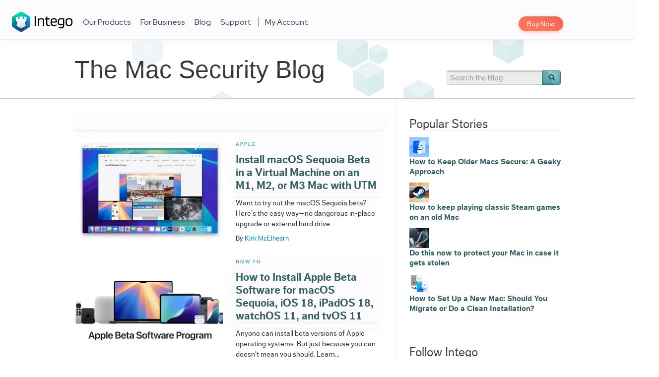

--- FILE ---
content_type: text/html; charset=UTF-8
request_url: https://www.intego.com/mac-security-blog/topic/beta-software/
body_size: 13697
content:
<!DOCTYPE html>
<html lang="en-US">
<head>
<meta charset="UTF-8">
<title>Beta Software Archives - The Mac Security Blog</title>

<meta name="viewport" content="initial-scale=1.0, width=device-width">
<meta name="referrer" content="unsafe-url">
<meta name="p:domain_verify" content="470354571b841cdc7eac0f81c6aba02e">
<meta name="google-site-verification" content="_Ci-pQYMBytUnJ1h1-4R7wRJopiEuMyksGJ5kX9Q1YM" />

  <link rel="icon" type="image/png" href="/sites/all/themes/intego_3/dist/favicons/favicon-32x32.png" sizes="32x32">
  <link rel="apple-touch-icon" sizes="60x60" href="/sites/all/themes/intego_3/dist/favicons/apple-touch-icon-60x60.png">
  <link rel="apple-touch-icon" sizes="72x72" href="/sites/all/themes/intego_3/dist/favicons/apple-touch-icon-72x72.png">
  <link rel="apple-touch-icon" sizes="76x76" href="/sites/all/themes/intego_3/dist/favicons/apple-touch-icon-76x76.png">
  <link rel="apple-touch-icon" sizes="114x114" href="/sites/all/themes/intego_3/dist/favicons/apple-touch-icon-114x114.png">
  <link rel="apple-touch-icon" sizes="120x120" href="/sites/all/themes/intego_3/dist/favicons/apple-touch-icon-120x120.png">
  <link rel="apple-touch-icon" sizes="144x144" href="/sites/all/themes/intego_3/dist/favicons/apple-touch-icon-144x144.png">
  <link rel="apple-touch-icon" sizes="152x152" href="/sites/all/themes/intego_3/dist/favicons/apple-touch-icon-152x152.png">
  <link rel="apple-touch-icon" sizes="180x180" href="/sites/all/themes/intego_3/dist/favicons/apple-touch-icon-180x180.png">
  <link rel="icon" type="image/png" href="/sites/all/themes/intego_3/dist/favicons/favicon-96x96.png" sizes="96x96">
  <link rel="icon" type="image/png" href="/sites/all/themes/intego_3/dist/favicons/android-chrome-192x192.png" sizes="192x192">
  <link rel="icon" type="image/png" href="/sites/all/themes/intego_3/dist/favicons/favicon-16x16.png" sizes="16x16">
  <link rel="manifest" href="/sites/all/themes/intego_3/dist/favicons/manifest.json">
  <link rel="shortcut icon" href="/sites/all/themes/intego_3/dist/favicons/favicon.ico">
  <link rel="apple-touch-icon" sizes="57x57" href="/sites/all/themes/intego_3/dist/favicons/apple-touch-icon-57x57.png">
<html xmlns:fb="http://ogp.me/ns/fb#">

<link rel="profile" href="https://gmpg.org/xfn/11">
<link rel="stylesheet" type="text/css" media="all" href="https://www.intego.com/mac-security-blog/wp-content/themes/starkers-html5-master/style.css">
<link rel="pingback" href="https://www.intego.com/mac-security-blog/xmlrpc.php">
<link href="//netdna.bootstrapcdn.com/font-awesome/3.1.1/css/font-awesome.css" rel="stylesheet">

<link href="//fonts.googleapis.com/css?family=Source+Sans+Pro:200,400,700,200italic,400italic,700italic" rel="stylesheet" type="text/css" />
<script>
// Avoid `console` errors in browsers that lack a console.
if (!(window.console && console.log)) {
	(function() {
			var noop = function() {};
			var methods = ['assert', 'clear', 'count', 'debug', 'dir', 'dirxml', 'error', 'exception', 'group', 'groupCollapsed', 'groupEnd', 'info', 'log', 'markTimeline', 'profile', 'profileEnd', 'markTimeline', 'table', 'time', 'timeEnd', 'timeStamp', 'trace', 'warn'];
			var length = methods.length;
			var console = window.console = {};
			while (length--) {
					console[methods[length]] = noop;
			}
	}());
}
</script>

<meta name='robots' content='index, follow, max-image-preview:large, max-snippet:-1, max-video-preview:-1' />

	<!-- This site is optimized with the Yoast SEO plugin v17.4 - https://yoast.com/wordpress/plugins/seo/ -->
	<link rel="canonical" href="https://www.intego.com/mac-security-blog/topic/beta-software/" />
	<meta property="og:locale" content="en_US" />
	<meta property="og:type" content="article" />
	<meta property="og:title" content="Beta Software Archives - The Mac Security Blog" />
	<meta property="og:url" content="https://www.intego.com/mac-security-blog/topic/beta-software/" />
	<meta property="og:site_name" content="The Mac Security Blog" />
	<meta name="twitter:card" content="summary_large_image" />
	<script type="application/ld+json" class="yoast-schema-graph">{"@context":"https://schema.org","@graph":[{"@type":"Organization","@id":"https://www.intego.com/mac-security-blog/#organization","name":"Intego","url":"https://www.intego.com/mac-security-blog/","sameAs":[],"logo":{"@type":"ImageObject","@id":"https://www.intego.com/mac-security-blog/#logo","inLanguage":"en-US","url":"https://www.intego.com/mac-security-blog/wp-content/uploads/2022/10/intego-organization-logo-for-google-knowledge-graph-875x875-1.png","contentUrl":"https://www.intego.com/mac-security-blog/wp-content/uploads/2022/10/intego-organization-logo-for-google-knowledge-graph-875x875-1.png","width":875,"height":875,"caption":"Intego"},"image":{"@id":"https://www.intego.com/mac-security-blog/#logo"}},{"@type":"WebSite","@id":"https://www.intego.com/mac-security-blog/#website","url":"https://www.intego.com/mac-security-blog/","name":"The Mac Security Blog","description":"Keep Macs safe from the dangers of the Internet","publisher":{"@id":"https://www.intego.com/mac-security-blog/#organization"},"potentialAction":[{"@type":"SearchAction","target":{"@type":"EntryPoint","urlTemplate":"https://www.intego.com/mac-security-blog/?s={search_term_string}"},"query-input":"required name=search_term_string"}],"inLanguage":"en-US"},{"@type":"CollectionPage","@id":"https://www.intego.com/mac-security-blog/topic/beta-software/#webpage","url":"https://www.intego.com/mac-security-blog/topic/beta-software/","name":"Beta Software Archives - The Mac Security Blog","isPartOf":{"@id":"https://www.intego.com/mac-security-blog/#website"},"breadcrumb":{"@id":"https://www.intego.com/mac-security-blog/topic/beta-software/#breadcrumb"},"inLanguage":"en-US","potentialAction":[{"@type":"ReadAction","target":["https://www.intego.com/mac-security-blog/topic/beta-software/"]}]},{"@type":"BreadcrumbList","@id":"https://www.intego.com/mac-security-blog/topic/beta-software/#breadcrumb","itemListElement":[{"@type":"ListItem","position":1,"name":"Home","item":"https://www.intego.com/mac-security-blog/"},{"@type":"ListItem","position":2,"name":"Beta Software"}]}]}</script>
	<!-- / Yoast SEO plugin. -->


<link rel='dns-prefetch' href='//www.intego.com' />
<link rel='dns-prefetch' href='//s.w.org' />
<link rel='dns-prefetch' href='//v0.wordpress.com' />
<link rel="alternate" type="application/rss+xml" title="The Mac Security Blog &raquo; Feed" href="https://www.intego.com/mac-security-blog/feed/" />
<link rel="alternate" type="application/rss+xml" title="The Mac Security Blog &raquo; Comments Feed" href="https://www.intego.com/mac-security-blog/comments/feed/" />
<link rel="alternate" type="application/rss+xml" title="The Mac Security Blog &raquo; Beta Software Tag Feed" href="https://www.intego.com/mac-security-blog/topic/beta-software/feed/" />
		<script type="text/javascript">
			window._wpemojiSettings = {"baseUrl":"https:\/\/s.w.org\/images\/core\/emoji\/13.1.0\/72x72\/","ext":".png","svgUrl":"https:\/\/s.w.org\/images\/core\/emoji\/13.1.0\/svg\/","svgExt":".svg","source":{"concatemoji":"https:\/\/www.intego.com\/mac-security-blog\/wp-includes\/js\/wp-emoji-release.min.js?ver=5.8.12"}};
			!function(e,a,t){var n,r,o,i=a.createElement("canvas"),p=i.getContext&&i.getContext("2d");function s(e,t){var a=String.fromCharCode;p.clearRect(0,0,i.width,i.height),p.fillText(a.apply(this,e),0,0);e=i.toDataURL();return p.clearRect(0,0,i.width,i.height),p.fillText(a.apply(this,t),0,0),e===i.toDataURL()}function c(e){var t=a.createElement("script");t.src=e,t.defer=t.type="text/javascript",a.getElementsByTagName("head")[0].appendChild(t)}for(o=Array("flag","emoji"),t.supports={everything:!0,everythingExceptFlag:!0},r=0;r<o.length;r++)t.supports[o[r]]=function(e){if(!p||!p.fillText)return!1;switch(p.textBaseline="top",p.font="600 32px Arial",e){case"flag":return s([127987,65039,8205,9895,65039],[127987,65039,8203,9895,65039])?!1:!s([55356,56826,55356,56819],[55356,56826,8203,55356,56819])&&!s([55356,57332,56128,56423,56128,56418,56128,56421,56128,56430,56128,56423,56128,56447],[55356,57332,8203,56128,56423,8203,56128,56418,8203,56128,56421,8203,56128,56430,8203,56128,56423,8203,56128,56447]);case"emoji":return!s([10084,65039,8205,55357,56613],[10084,65039,8203,55357,56613])}return!1}(o[r]),t.supports.everything=t.supports.everything&&t.supports[o[r]],"flag"!==o[r]&&(t.supports.everythingExceptFlag=t.supports.everythingExceptFlag&&t.supports[o[r]]);t.supports.everythingExceptFlag=t.supports.everythingExceptFlag&&!t.supports.flag,t.DOMReady=!1,t.readyCallback=function(){t.DOMReady=!0},t.supports.everything||(n=function(){t.readyCallback()},a.addEventListener?(a.addEventListener("DOMContentLoaded",n,!1),e.addEventListener("load",n,!1)):(e.attachEvent("onload",n),a.attachEvent("onreadystatechange",function(){"complete"===a.readyState&&t.readyCallback()})),(n=t.source||{}).concatemoji?c(n.concatemoji):n.wpemoji&&n.twemoji&&(c(n.twemoji),c(n.wpemoji)))}(window,document,window._wpemojiSettings);
		</script>
		<style type="text/css">
img.wp-smiley,
img.emoji {
	display: inline !important;
	border: none !important;
	box-shadow: none !important;
	height: 1em !important;
	width: 1em !important;
	margin: 0 .07em !important;
	vertical-align: -0.1em !important;
	background: none !important;
	padding: 0 !important;
}
</style>
	<link rel='stylesheet' id='pbd-alp-style-css'  href='https://www.intego.com/mac-security-blog/wp-content/plugins/pbd-ajax-load-posts/css/style.css?ver=1.0' type='text/css' media='all' />
<link rel='stylesheet' id='wp-block-library-css'  href='https://www.intego.com/mac-security-blog/wp-includes/css/dist/block-library/style.min.css?ver=5.8.12' type='text/css' media='all' />
<style id='wp-block-library-inline-css' type='text/css'>
.has-text-align-justify{text-align:justify;}
</style>
<link rel='stylesheet' id='mediaelement-css'  href='https://www.intego.com/mac-security-blog/wp-includes/js/mediaelement/mediaelementplayer-legacy.min.css?ver=4.2.16' type='text/css' media='all' />
<link rel='stylesheet' id='wp-mediaelement-css'  href='https://www.intego.com/mac-security-blog/wp-includes/js/mediaelement/wp-mediaelement.min.css?ver=5.8.12' type='text/css' media='all' />
<link rel='stylesheet' id='collapseomatic-css-css'  href='https://www.intego.com/mac-security-blog/wp-content/plugins/jquery-collapse-o-matic/light_style.css?ver=1.6' type='text/css' media='all' />
<link rel='stylesheet' id='starkers-html5-master-bootstrap-css'  href='https://www.intego.com/mac-security-blog/wp-content/themes/starkers-html5-master/css/bootstrap.css?ver=1.0' type='text/css' media='screen, projection' />
<link rel='stylesheet' id='starkers-html5-master-bootstrap-responsive-css'  href='https://www.intego.com/mac-security-blog/wp-content/themes/starkers-html5-master/css/bootstrap-responsive.css?ver=1.0' type='text/css' media='screen, projection' />
<link rel='stylesheet' id='starkers-html5-master-layout-responsive-css'  href='https://www.intego.com/mac-security-blog/wp-content/themes/starkers-html5-master/css/layout-responsive.css?ver=1.0' type='text/css' media='screen, projection' />
<link rel='stylesheet' id='jetpack_css-css'  href='https://www.intego.com/mac-security-blog/wp-content/plugins/jetpack/css/jetpack.css?ver=10.2.1' type='text/css' media='all' />
<link rel='stylesheet' id='wp-advanced-rp-css-css'  href='https://www.intego.com/mac-security-blog/wp-content/plugins/advanced-recent-posts-widget/css/advanced-recent-posts-widget.css?ver=5.8.12' type='text/css' media='all' />
<script type='text/javascript' src='https://www.intego.com/mac-security-blog/wp-includes/js/jquery/jquery.min.js?ver=3.6.0' id='jquery-core-js'></script>
<script type='text/javascript' src='https://www.intego.com/mac-security-blog/wp-includes/js/jquery/jquery-migrate.min.js?ver=3.3.2' id='jquery-migrate-js'></script>
<script type='text/javascript' src='https://www.intego.com/mac-security-blog/wp-content/themes/starkers-html5-master/js/bootstrap.min.js?ver=5.8.12' id='bootstrap-js'></script>
<script type='text/javascript' src='https://www.intego.com/mac-security-blog/wp-content/themes/starkers-html5-master/js/html5shiv.js?ver=5.8.12' id='html5shiv-js'></script>
<script type='text/javascript' src='https://www.intego.com/mac-security-blog/wp-content/themes/starkers-html5-master/js/modernizr-1.6.min.js?ver=5.8.12' id='modernizr-js'></script>
<script type='text/javascript' src='https://www.intego.com/mac-security-blog/wp-content/themes/starkers-html5-master/js/scripts.js?ver=5.8.12' id='scripts-js'></script>
<link rel="https://api.w.org/" href="https://origin.intego.com/mac-security-blog/wp-json/" /><link rel="alternate" type="application/json" href="https://origin.intego.com/mac-security-blog/wp-json/wp/v2/tags/4689" /><link rel="EditURI" type="application/rsd+xml" title="RSD" href="https://www.intego.com/mac-security-blog/xmlrpc.php?rsd" />
<link rel="wlwmanifest" type="application/wlwmanifest+xml" href="https://www.intego.com/mac-security-blog/wp-includes/wlwmanifest.xml" /> 
<style type='text/css'>img#wpstats{display:none}</style>
			<style type="text/css">
		#autoplat-socialsharing {
			margin-right: 10px;
			margin-bottom: 20px;
		}

		#autoplat-socialsharing .item {
			width: 100%;
			margin-bottom: 10px;
			text-align: right;
		}

		#autoplat-socialsharing .item:last-child {
			margin-bottom: 0;
		}

		#autoplat-socialsharing a {
		    display: inline-block;
			width: 40px;
			height: 40px;
			text-align: center;
			vertical-align: middle;
			transition: all .3s ease-in-out;
			position: relative;
			border-radius: 100%;
		}

		#autoplat-socialsharing a:before {
			width: 40px;
			height: 40px;
			line-height: 40px;
			font-size: 24px;
			color: #fff;
			font-family: "FontAwesome";
			visibility: visible;
			position: absolute;
			top: 0;
			left: 0;
		}

		#autoplat-socialsharing a .title,
		#autoplat-socialsharing a .count {
		  display: none;
		}

		#autoplat-socialsharing a.hasCount .title,
		#autoplat-socialsharing a.hasCount .count {
		  display: block;
		}

		#autoplat-socialsharing a .title {
		  position: absolute;
		  top: 3px;
		  right: 44px;
		  line-height: 14px;
		  font-size: 11px;
   		  color: #999;
		}

		#autoplat-socialsharing a .count {
		  position: absolute;
		  top: 17px;
		  right: 44px;
		  line-height: 19px;
		  font-size: 16px;
   		  color: #000;
		}

		#autoplat-socialsharing a .count:hover {
		  text-decoration: none;
		}

		#autoplat-socialsharing a.facebook {
		  background-color: #3d5b9c;
		}

		#autoplat-socialsharing a.facebook:before {
			content: '\f09a';
		}

		#autoplat-socialsharing a.twitter {
		  background-color: #39a0cd;
		}

		#autoplat-socialsharing a.twitter:before {
			content: '\f099';
		}

		#autoplat-socialsharing a.googleplus {
		  background-color: #d34836;
		}

		#autoplat-socialsharing a.googleplus:before {
			content: '\f0d5';
		}

		#autoplat-socialsharing a.pinterest {
		  background-color: #cb2229;
		}

		#autoplat-socialsharing a.pinterest:before {
			content: '\f0d2';
		}

		#autoplat-socialsharing a.linkedin {
		  background-color: #0077b5;
		}

		#autoplat-socialsharing a.linkedin:before {
			content: '\f0e1';
		}
	</style>
<!-- There is no amphtml version available for this URL. --><link rel="icon" href="https://www.intego.com/mac-security-blog/wp-content/uploads/2023/05/cropped-intego-2023-favicon-32x32.png" sizes="32x32" />
<link rel="icon" href="https://www.intego.com/mac-security-blog/wp-content/uploads/2023/05/cropped-intego-2023-favicon-192x192.png" sizes="192x192" />
<link rel="apple-touch-icon" href="https://www.intego.com/mac-security-blog/wp-content/uploads/2023/05/cropped-intego-2023-favicon-180x180.png" />
<meta name="msapplication-TileImage" content="https://www.intego.com/mac-security-blog/wp-content/uploads/2023/05/cropped-intego-2023-favicon-270x270.png" />

<script type="text/javascript" src="https://www.intego.com/mac-security-blog/wp-content/themes/starkers-html5-master/js/tracking.js"></script>

</head>


<body class="archive tag tag-beta-software tag-4689">
		<script type="text/javascript">
		/*(function(c){var e=document.createElement("script"); e.type='text/javascript';e.async=true; e.src='//d1ivexoxmp59q7.cloudfront.net/'+c+'/live.js'; var n=document.getElementsByTagName('script')[0]; n.parentNode.insertBefore(e,n);})('intego');*/
		</script>

		<!-- Google Tag Manager -->
		<noscript><iframe src="//www.googletagmanager.com/ns.html?id=GTM-9WJ8&pageCategory1=en&pageCategory2=/mac-security-blog/topic/beta-software/"
		height="0" width="0" style="display:none;visibility:hidden"></iframe></noscript>
		<script>(function(w,d,s,l,i){w[l]=w[l]||[];w[l].push({"gtm.start":
		new Date().getTime(),event:"gtm.js"});var f=d.getElementsByTagName(s)[0],
		j=d.createElement(s),dl=l!="dataLayer"?"&l="+l:"";j.async=true;j.src=
		"//www.googletagmanager.com/gtm.js?id="+i+dl;f.parentNode.insertBefore(j,f);
		})(window,document,"script","dataLayer","GTM-9WJ8");</script>
		<!-- End Google Tag Manager -->

		<header id="header" class="block block-">
<div class="content">
<div class="inner clearfix">
<div class="logo">
<a href="/">Intego Logo</a> </div>
<nav id="buy-now">
<ul>
<li class="highlight">
<a href="/buynow">Buy Now</a> </li>
</ul>
</nav>
<nav id="navigation"><h2 id="menu-button" class="title"><a href="#">Menu ☰</a></h2><div class="menu"><ul><li class=" has-dropdown dropdown-type-big"><a href="/products">Our Products</a><div class="home-1 home-new dropdown"><header class="header"><div class="dropdown products-nav">

 <div id="productsSwitcher">
<div class="macintosh active" onclick="toggleProductMainNav('macintosh')">
<svg xmlns="http://www.w3.org/2000/svg" width="25.53" height="30.271">
<path d="M21.426,30.052c-1.642,1.593-3.454,1.345-5.18.594a6.563,6.563,0,0,0-5.453,0c-2.414,1.042-3.7.739-5.15-.594-8.21-8.452-7-21.327,2.333-21.812,2.263.121,3.847,1.251,5.18,1.345,1.981-.4,3.878-1.557,6-1.406a7.306,7.306,0,0,1,5.726,3.02,6.659,6.659,0,0,0,.815,12,17.028,17.028,0,0,1-4.271,6.877Zm-8.452-21.9A6.9,6.9,0,0,1,19.275,1C19.756,5.332,15.336,8.574,12.973,8.149Z" transform="translate(-0.164 -1)" fill="currentColor"></path>
</svg>
<span>Mac</span>
</div>
<div class="windows" onclick="toggleProductMainNav('windows')">
<svg xmlns="http://www.w3.org/2000/svg" width="26.718" height="26.718">
<path d="M95.793,114.16h11.083V103.535l-11.083,1.549Zm0,10.179,11.083,1.549V115.23H95.793Zm12.149-10.179h14.57V101.352l-14.57,2.034Zm14.57,13.91V115.23h-14.57v10.807Z" transform="translate(-95.793 -101.352)" fill="currentColor"></path>
</svg>
<span>Windows</span>
</div>
</div>

<div id="macintoshProducts" class="header-products active">
<div class="left">

<div class="title-wrapper-n">
<h3 class="title">Intego Home Products</h3>
<h4 class="subtitle">Compatible with macOS Sequoia!</h4>
</div>

<ul class="mac-products ul-products">
<a class="mac-product product mac-internet-security-x9" href="/antivirus-mac-internet-security">
<li>
Mac Internet Security X9
</li>
</a>
<a class="mac-product product mac-protection-bundle-x9" href="/mac-protection-bundle">
<li>
Mac Premium Bundle X9
</li>
</a>
</ul>
</div>
<div class="right">
<div class="title-wrapper-n">
<h3 class="title">Intego Home Products</h3>
</div>
<div class="product-list">
<div class="list security">
<div class="title">Security</div>
<div class="item"><a href="/business/virus-barrier">VirusBarrier X9</a></div>
<div class="item"><a href="/business/network-protection">NetBarrier X9</a></div>
</div>
<div class="list privacy">
<div class="title">Privacy</div>
<div class="item"><a href="/contentbarrier-secure">ContentBarrier X9</a></div>
<div class="item">
<a href="/privacy-protection-vpn">Intego Privacy Protection</a>
<span class="new-product">New</span></div>
</div>
<div class="list utility">
<div class="title">Utility</div>
<div class="item"><a href="/mac-washing-machine-security">Mac Washing Machine X9</a></div>
<div class="item"><a href="/mac-protection-bundle#app-3151">Personal Backup 10.9</a></div>
</div>
</div>
</div>
</div>
<div id="windowsProducts" class="header-products">
<div class="left">
<div class="title-wrapper-n">
<h3 class="title">
Intego Home Windows Products
</h3>
<h4 class="subtitle">
Compatible with Windows 7, 8, 10 and 11
</h4>
</div>
<ul class="win-products ul-products">
<a class="win-product product intego-antivirus" href="/intego-antivirus">
<li>
Intego Antivirus
</li>
</a>
<a class="win-product product intego-privacy-protection" href="/privacy-protection-vpn">
<li>
Intego Privacy Protection
</li>
</a>
</ul>
</div>
</div>
</div>
<div class="dropdown product-nav-mobile">
<ul>
<div class="u">Intego Home Products</div>
<li>&nbsp; <a href="/mac-protection-bundle">Mac Premium Bundle X9</a></li>
<li>&nbsp; <a href="/antivirus-mac-internet-security">Mac Internet Security X9</a></li>
<div class="u">Intego Home Windows Products</div>
<li>&nbsp; <a href="/intego-antivirus">Intego Antivirus</a></li>
<li>&nbsp; <a href="/privacy-protection-vpn">Intego Privacy Protection</a></li><a href="/privacy-protection-vpn">
</a></ul><a href="/privacy-protection-vpn">
</a></div><a href="/privacy-protection-vpn">
<script type="text/javascript">
    /**
 * Toggle Product Main Nav
 * @param {string} elem
 */



function toggleProductMainNav(elem) {
    // opposite element
    const opposElem = elem === "windows" ? "macintosh" : "windows"

    // Buttons
    const curButton = document.querySelector("#productsSwitcher ." + elem)
    const preButton = document.querySelector("#productsSwitcher ." + opposElem)

    preButton.classList.contains("active") && preButton.classList.remove("active")
    !curButton.classList.contains("active") && curButton.classList.add("active")

    // Containers
    const curContainer = document.querySelector("#" + elem + "Products")
    const preContainer = document.querySelector("#" + opposElem + "Products")

    preContainer.classList.contains("active") && preContainer.classList.remove("active")
    !curContainer.classList.contains("active") && curContainer.classList.add("active")
}


</script></a></header></div></li>
  <li class=""><a href="/business-products">For Business</a></li>
  <li class=""><a href="/mac-security-blog">Blog</a></li>
  <li class=" has-dropdown dropdown-type-list"><a href="/support">Support</a><div class="dropdown"><ul>
  <li class=""><a href="/support">Customer Support</a></li>
  <li class=""><a href="https://support.intego.com/home">Knowledge Base</a></li>
  <li class=""><a href="/support/downloads">Downloads</a></li>
  <li class=""><a href="/support/submit-malware">Submit Malware</a></li>
  <li class=""><a href="https://support.intego.com/hc/requests/new">Contact Support</a></li>
  <li class=""><a href="https://support.intego.com/access/unauthenticated?return_to=http%3A%2F%2Fsupport.intego.com%2Frequests">Check Your Requests</a></li>
  <li class=""><a href="/renew-upgrade">Upgrade</a></li>
  <li class=""><a href="/renew-upgrade">Renew</a></li>
  <li class=""><a href="/intego-request-quote">Request A Quote</a></li></ul></div></li>
  <li class="myaccount"><a href="https://account.intego.com/">My Account</a></li>
  <li class="highlight"><a href="/buynow">Buy Now</a></li>
  </ul></div></nav>

<div class="overlay">
<div class="inner">
<div class="right">

</div>
<div class="left">
 <div class="language">
<ul>
<li class="active"><span>English <span class="arrow"></span></span></li><li><a href="/fr">Français</a></li><li><a href="/de">Deutsch</a></li><li><a href="/jp">日本語</a></li><li><a href="/es">Español</a></li> </ul>
</div>
</div>
</div>
</div>
</div>
</div>
</header>
    <div class="subheader container-border-bottom main">
			<div class="clear"></div>
        <div class="container">

          <div class="socialLikes horizontal" style="margin: 10px 0; min-height: 20px;">
                      </div>

          <div class="left-col">
            <div class="h1"><a id="title-id" href="https://www.intego.com/mac-security-blog/" title="The Mac Security Blog" rel="home">The Mac Security Blog<span class="text-gradient"></span></a></div>
            
            <script type="text/javascript">
              var title = document.title;
              if(title == 'Most Secure Browser for Mac in 2021: Safari, Chrome or Firefox?')
              {
                var title_element = document.getElementById("title-id");
                title_element.innerText = "Most Secure Browser for Mac in 2021: Safari, Chrome or Firefox?";
                title_element.style.color = "#315f63";
                title_element.style.fontSize = "44px";

                var subheader_element = document.getElementsByClassName("subheader")[0];
                subheader_element.style.height = "auto";
              }
            </script>

                      </div>
          <div class="right-col">

            <form role="search" method="get" id="searchform" action="https://www.intego.com/mac-security-blog/">
    <label class="assistive-text" for="s">Search for:</label>
    <input type="search" placeholder="Search the Blog" value="" name="s" id="s" />
    <input type="image" src="https://www.intego.com/mac-security-blog/wp-content/themes/starkers-html5-master/images/btn_search.png" id="searchsubmit" class="btn" />
    </form>
          </div>
        </div>
    </div>

	<div class="container main">
		<div class="row-fluid">
			<div class="left-col">

				<header class="secondary">
					<h2>
						Tag Archives: Beta Software						<span class="text-gradient"></span>
					</h2>

					<div class="clear"></div>
				</header>

				
<div class="loop-container container-fluid">
    <div class="row-fluid">






    <article id="post-95839" class="post-95839 post type-post status-publish format-standard has-post-thumbnail category-apple tag-beta-software tag-macos-sequoia" class="row-fluid">

        <div class="image_mask span6">
                        <a href="https://www.intego.com/mac-security-blog/install-macos-ventura-beta-in-a-virtual-machine-on-an-m1-or-m2-mac-with-utm/">
            <img width="400" height="260" src="https://www.intego.com/mac-security-blog/wp-content/uploads/2024/07/utm-sequoia-400.jpg" class="attachment-thumbnail-large size-thumbnail-large wp-post-image" alt="" loading="lazy" />            </a>
                    </div>

        <div class="content span6">
            <header>
                <p class="cats"><a href="https://www.intego.com/mac-security-blog/category/apple/">Apple</a></p>
                <h3><a href="https://www.intego.com/mac-security-blog/install-macos-ventura-beta-in-a-virtual-machine-on-an-m1-or-m2-mac-with-utm/" title="Permalink to Install macOS Sequoia Beta in a Virtual Machine on an M1, M2, or M3 Mac with UTM" rel="bookmark">Install macOS Sequoia Beta in a Virtual Machine on an M1, M2, or M3 Mac with UTM</a></h3>
            </header>

    
            <p>Want to try out the macOS Sequoia beta? Here’s the easy way—no dangerous in-place upgrade or external hard drive...</p>

            <p class="author">By
                <a href="https://www.intego.com/mac-security-blog/author/kirk-mcelhearn/">
                <a href="https://www.intego.com/mac-security-blog/author/kirk-mcelhearn/" title="Posts by Kirk McElhearn" class="author url fn" rel="author">Kirk McElhearn</a>                </a>

            </p>
                    </div>
    </article>

    




    <article id="post-98196" class="post-98196 post type-post status-publish format-standard has-post-thumbnail category-how-to tag-apple-tv tag-beta-software tag-ios tag-ipados tag-macos-sequoia tag-watchos" class="row-fluid">

        <div class="image_mask span6">
                        <a href="https://www.intego.com/mac-security-blog/how-to-install-apple-beta-software/">
            <img width="400" height="260" src="https://www.intego.com/mac-security-blog/wp-content/uploads/2023/07/apple-beta-hero-copy-400x260.png" class="attachment-thumbnail-large size-thumbnail-large wp-post-image" alt="" loading="lazy" />            </a>
                    </div>

        <div class="content span6">
            <header>
                <p class="cats"><a href="https://www.intego.com/mac-security-blog/category/how-to/">How To</a></p>
                <h3><a href="https://www.intego.com/mac-security-blog/how-to-install-apple-beta-software/" title="Permalink to How to Install Apple Beta Software for macOS Sequoia, iOS 18, iPadOS 18, watchOS 11, and tvOS 11" rel="bookmark">How to Install Apple Beta Software for macOS Sequoia, iOS 18, iPadOS 18, watchOS 11, and tvOS 11</a></h3>
            </header>

    
            <p>Anyone can install beta versions of Apple operating systems. But just because you can doesn't mean you should. Learn...</p>

            <p class="author">By
                <a href="https://www.intego.com/mac-security-blog/author/kirk-mcelhearn/">
                <a href="https://www.intego.com/mac-security-blog/author/kirk-mcelhearn/" title="Posts by Kirk McElhearn" class="author url fn" rel="author">Kirk McElhearn</a>                </a>

            </p>
                    </div>
    </article>

    



    </div>
</div>

			</div>
			<div class="right-col">
				
<aside>

    <section><h3><span class="text-gradient"></span>Popular Stories</h3><ul class='widgets-list-layout no-grav'>
					<li>
						<a href="https://www.intego.com/mac-security-blog/how-to-keep-older-macs-secure-a-geeky-approach/" title="How to Keep Older Macs Secure: A Geeky Approach" class="bump-view" data-bump-view="tp">
								<img width="40" height="40" src="https://i0.wp.com/www.intego.com/mac-security-blog/wp-content/uploads/2024/09/How-to-Keep-Older-Macs-Secure.png?resize=40%2C40&#038;ssl=1" alt="How to Keep Older Macs Secure: A Geeky Approach" data-pin-nopin="true" class="widgets-list-layout-blavatar"/>
							</a>
							<div class="widgets-list-layout-links">
								<a href="https://www.intego.com/mac-security-blog/how-to-keep-older-macs-secure-a-geeky-approach/" title="How to Keep Older Macs Secure: A Geeky Approach" class="bump-view" data-bump-view="tp">How to Keep Older Macs Secure: A Geeky Approach</a>
							</div>
													</li>
										<li>
						<a href="https://www.intego.com/mac-security-blog/how-to-keep-using-steam-games-on-macos-mojave-after-february-15-2024/" title="How to keep playing classic Steam games on an old Mac" class="bump-view" data-bump-view="tp">
								<img width="40" height="40" src="https://i0.wp.com/www.intego.com/mac-security-blog/wp-content/uploads/2024/02/steam-mojave-high-sierra-400-with-parchment.jpg?resize=40%2C40&#038;ssl=1" alt="How to keep playing classic Steam games on an old Mac" data-pin-nopin="true" class="widgets-list-layout-blavatar"/>
							</a>
							<div class="widgets-list-layout-links">
								<a href="https://www.intego.com/mac-security-blog/how-to-keep-using-steam-games-on-macos-mojave-after-february-15-2024/" title="How to keep playing classic Steam games on an old Mac" class="bump-view" data-bump-view="tp">How to keep playing classic Steam games on an old Mac</a>
							</div>
													</li>
										<li>
						<a href="https://www.intego.com/mac-security-blog/do-this-now-to-protect-your-mac-in-case-it-gets-stolen-device-protection/" title="Do this now to protect your Mac in case it gets stolen" class="bump-view" data-bump-view="tp">
								<img width="40" height="40" src="https://i0.wp.com/www.intego.com/mac-security-blog/wp-content/uploads/2024/07/burglar-thief-robber-stealing-apple-macbook-pro-laptop-400x260-1.jpg?resize=40%2C40&#038;ssl=1" alt="Do this now to protect your Mac in case it gets stolen" data-pin-nopin="true" class="widgets-list-layout-blavatar"/>
							</a>
							<div class="widgets-list-layout-links">
								<a href="https://www.intego.com/mac-security-blog/do-this-now-to-protect-your-mac-in-case-it-gets-stolen-device-protection/" title="Do this now to protect your Mac in case it gets stolen" class="bump-view" data-bump-view="tp">Do this now to protect your Mac in case it gets stolen</a>
							</div>
													</li>
										<li>
						<a href="https://www.intego.com/mac-security-blog/setting-up-a-new-mac-should-you-migrate-or-do-a-clean-installation/" title="How to Set Up a New Mac: Should You Migrate or Do a Clean Installation?" class="bump-view" data-bump-view="tp">
								<img width="40" height="40" src="https://i1.wp.com/www.intego.com/mac-security-blog/wp-content/uploads/2014/12/Migration.jpg?resize=40%2C40&#038;ssl=1" alt="How to Set Up a New Mac: Should You Migrate or Do a Clean Installation?" data-pin-nopin="true" class="widgets-list-layout-blavatar"/>
							</a>
							<div class="widgets-list-layout-links">
								<a href="https://www.intego.com/mac-security-blog/setting-up-a-new-mac-should-you-migrate-or-do-a-clean-installation/" title="How to Set Up a New Mac: Should You Migrate or Do a Clean Installation?" class="bump-view" data-bump-view="tp">How to Set Up a New Mac: Should You Migrate or Do a Clean Installation?</a>
							</div>
													</li>
					</ul>
<div class="clear"></div></section><section><h3><span class="text-gradient"></span>Follow Intego</h3><div class="textwidget custom-html-widget"><div style="clear:both;">
<a href="https://twitter.com/IntegoSecurity" target="_blank" rel="noopener"><img src="https://www.intego.com/mac-security-blog/wp-content/uploads/2024/03/X-Twitter-logo-icon-225.gif" width="32" alt="Follow Intego on X/Twitter" title="Follow Intego on 𝕏/Twitter" style="border-width: 1px; border-style: solid; border-color: rgba(255, 255, 255, 0.2); border-radius: 8px;"></a>
<a href="https://www.facebook.com/Intego" target="_blank" rel="noopener"><img src="https://www.intego.com/mac-security-blog/wp-content/uploads/2024/03/Facebook-logo-icon-225.gif" width="32" alt="Follow Intego on Facebook" title="Follow Intego on Facebook" style="border-width: 1px; border-style: solid; border-color: rgba(255, 255, 255, 0.2); border-radius: 8px;"></a>
<a href="https://www.youtube.com/user/IntegoVideo?sub_confirmation=1" target="_blank" rel="noopener"><img src="https://www.intego.com/mac-security-blog/wp-content/uploads/2024/03/YouTube-logo-icon-225.png" width="32" alt="Follow Intego on YouTube" title="Follow Intego on YouTube" style="border-width: 1px; border-style: solid; border-color: rgba(0, 0, 0, 0.2); border-radius: 8px;"></a>
<a href="https://www.linkedin.com/company/intego" target="_blank" rel="noopener"><img src="https://www.intego.com/mac-security-blog/wp-content/uploads/2024/03/LinkedIn-logo-icon-225.gif" width="32" alt="Follow Intego on LinkedIn" title="Follow Intego on LinkedIn" style="border-width: 1px; border-style: solid; border-color: rgba(255, 255, 255, 0.2); border-radius: 8px;"></a>
<a href="https://www.pinterest.com/intego/" target="_blank" rel="noopener"><img src="https://www.intego.com/mac-security-blog/wp-content/uploads/2024/03/Pinterest-logo-icon-225.png" width="32" alt="Follow Intego on Pinterest" title="Follow Intego on Pinterest" style="border-width: 1px; border-style: solid; border-color: rgba(0, 0, 0, 0.2); border-radius: 8px;"></a>
<a href="https://www.instagram.com/intego_security/" target="_blank" rel="noopener"><img src="https://www.intego.com/mac-security-blog/wp-content/uploads/2024/03/Instagram-logo-icon-225.gif" width="32" alt="Follow Intego on Instagram" title="Follow Intego on Instagram" style="border-width: 1px; border-style: solid; border-color: rgba(255, 255, 255, 0.2); border-radius: 8px;"></a>
<a href="https://podcasts.apple.com/us/podcast/intego-mac-podcast/id1293834627" target="_blank" rel="noopener"><img src="https://www.intego.com/mac-security-blog/wp-content/uploads/2017/10/ios9-podcasts-app-tile.png" width="32" alt="Follow the Intego Mac Podcast on Apple Podcasts" title="Follow the Intego Mac Podcast on Apple Podcasts" style="border-width: 1px; border-style: solid; border-color: rgba(255, 255, 255, 0.2); border-radius: 8px;"></a>
</div></div><div class="clear"></div></section><section><h3><span class="text-gradient"></span>Recommended</h3><ul>

			<li class="recent-post-item">

				<span class="cats"><a href="https://www.intego.com/mac-security-blog/category/apple/">Apple</a></span><br/>
				<a  href="https://www.intego.com/mac-security-blog/how-to-choose-the-right-mac-for-your-use-case/" rel="bookmark" title="Permanent link to How to choose the right Mac for you in 2025" class="post-title">How to choose the right Mac for you in 2025</a>

					                

				
			</li>

		
			<li class="recent-post-item">

				<span class="cats"><a href="https://www.intego.com/mac-security-blog/category/apple/">Apple</a></span><br/>
				<a  href="https://www.intego.com/mac-security-blog/when-does-an-old-iphone-become-unsafe-to-use/" rel="bookmark" title="Permanent link to When does an old iPhone become unsafe to use?" class="post-title">When does an old iPhone become unsafe to use?</a>

					                

				
			</li>

		
			<li class="recent-post-item">

				<span class="cats"><a href="https://www.intego.com/mac-security-blog/category/how-to/">How To</a></span><br/>
				<a  href="https://www.intego.com/mac-security-blog/usb-c-and-thunderbolt-understanding-ports-and-cables-for-macs-and-ipads/" rel="bookmark" title="Permanent link to USB-C and Thunderbolt: Understanding ports and cables for Macs, iPhones, and iPads" class="post-title">USB-C and Thunderbolt: Understanding ports and cables for Macs, iPhones, and iPads</a>

					                

				
			</li>

		
			<li class="recent-post-item">

				<span class="cats"><a href="https://www.intego.com/mac-security-blog/category/security-privacy/">Security &amp; Privacy</a></span><br/>
				<a  href="https://www.intego.com/mac-security-blog/how-to-avoid-getting-hacked-after-data-breaches/" rel="bookmark" title="Permanent link to What to do after a data breach—and how to avoid getting hacked—in 9 easy steps" class="post-title">What to do after a data breach—and how to avoid getting hacked—in 9 easy steps</a>

					                

				
			</li>

		</ul>
<div class="clear"></div></section>
  <section class="side newsletter-subscription widget">
    <h3>Subscribe</h3>
    <p>Sign up for a Free Mac Security Newsletter to stay updated.</p>

    <form action="/api/1/subscribe" method="GET">
      <input type="hidden" name="newsletter[]" value="mac_security"/>
      <div class="submit-ct">
        <label for="newsletter_email" class="placeholder-fallback">Email address:</label>
        <input type="text" name="email" value="" id="newsletter_email" title="Enter email address" placeholder="Email address" class="email"/>
        <input type="submit" value="Submit" class="submit" title="Submit" />
      </div>
    </form>
    <div class="show-on-complete">
      <!--<div class="success">
        <a href="http://landing.intego.com/email-settings" target="_blank">See additional settings</a>
      </div>-->
      <div class="error"></div>
    </div>
    <div class="clear"></div>
  </section>

  
    <section><div class="textwidget custom-html-widget"><iframe src="https://embed.podcasts.apple.com/us/podcast/intego-mac-podcast/id1293834627?itsct=podcast_box&amp;itscg=30200" height="450px" frameborder="0" sandbox="allow-forms allow-popups allow-same-origin allow-scripts allow-top-navigation-by-user-activation" allow="autoplay *; encrypted-media *;" style="width: 100%; max-width: 290px; overflow: hidden; border-top-left-radius: 10px; border-top-right-radius: 10px; border-bottom-right-radius: 10px; border-bottom-left-radius: 10px; background-color: transparent; background-position: initial initial; background-repeat: initial initial;"></iframe></div></section><section><h3>Apple News</h3><ul>

			<li class="recent-post-item">

				
				<a  href="https://www.intego.com/mac-security-blog/how-often-should-you-shut-down-and-restart-your-mac/" rel="bookmark" title="Permanent link to How often should you Shut Down and Restart your Mac?" class="post-title">How often should you Shut Down and Restart your Mac?</a>

					                

				
			</li>

		
			<li class="recent-post-item">

				
				<a  href="https://www.intego.com/mac-security-blog/how-to-keep-older-macs-secure-a-geeky-approach/" rel="bookmark" title="Permanent link to How to Keep Older Macs Secure: A Geeky Approach" class="post-title">How to Keep Older Macs Secure: A Geeky Approach</a>

					                

				
			</li>

		
			<li class="recent-post-item">

				
				<a  href="https://www.intego.com/mac-security-blog/safari-private-browsing/" rel="bookmark" title="Permanent link to Is Private Browsing on Safari Really Private?" class="post-title">Is Private Browsing on Safari Really Private?</a>

					                

				
			</li>

		
			<li class="recent-post-item">

				
				<a  href="https://www.intego.com/mac-security-blog/everything-you-can-connect-to-an-iphone-or-ipad/" rel="bookmark" title="Permanent link to Everything you can connect to an iPhone or iPad" class="post-title">Everything you can connect to an iPhone or iPad</a>

					                

				
			</li>

		</ul>
</section>
  
</aside>
			</div>
		</div>
	</div>

<div class="clear"></div>



  <footer id="footer block---2" class="block block-">
  <div class="content">
    <div class="menu clearfix">
      <div class="inner">
        <div class="col1 col"><div class="home menu-item"><h5><a href="/products">Security Products for Home</a></h5><ul class="menu-item-items"><li class="menu-item-item"><a href="/antivirus-mac-internet-security">Mac Internet Security X9</a></li><li class="menu-item-item"><a href="/mac-protection-bundle">Mac Premium Bundle X9</a></li><li class="menu-item-item"><a href="/contentbarrier">ContentBarrier X9</a></li><li class="menu-item-item"><a href="/contentbarrier-secure">ContentBarrier Secure X9</a></li><li class="menu-item-item"><a href="/mac-cleaner">Mac Washing Machine X9</a></li><li class="menu-item-item"><a href="/mac-washing-machine-security">Mac Washing Machine Secure X9</a></li><li class="menu-item-item"><a href="/intego-antivirus">Intego Antivirus for Windows</a></li><li class="menu-item-item"><a href="/privacy-protection-vpn">Intego Privacy Protection</a></li></ul></div><div class="business menu-item"><h5><a href="/business-products">Security Products for Business</a></h5><ul class="menu-item-items"><li class="menu-item-item"><a href="/business/virus-barrier">VirusBarrier X9</a></li><li class="menu-item-item"><a href="/business/network-protection">NetBarrier X9</a></li></ul></div></div><div class="col2 col"><div class="support menu-item"><h5><a href="/support">Support</a></h5><ul class="menu-item-items"><li class="menu-item-item"><a href="https://support.intego.com/home">Knowledge Base</a></li><li class="menu-item-item"><a href="/support/downloads">Downloads</a></li><li class="menu-item-item"><a href="/support/submit-malware">Submit Malware</a></li><li class="menu-item-item"><a href="https://support.intego.com/hc/requests/new">Contact Support</a></li><li class="menu-item-item"><a href="https://support.intego.com/access/unauthenticated?return_to=http%3A%2F%2Fsupport.intego.com%2Frequests">Check Your Requests</a></li></ul></div><div class="resource menu-item"><h5><a href="/apple-mac-resources">Mac Resource Center</a></h5><ul class="menu-item-items"><li class="menu-item-item"><a href="/new-mac-user-guide">New Mac User Center</a></li><li class="menu-item-item"><a href="/mac-malware-definitions">Malware Definitions</a></li><li class="menu-item-item"><a href="/mac-security-center/mac-virus-terms">Glossary of Terms</a></li><li class="menu-item-item"><a href="/whyintego">Why Trust a PC Vendor?</a></li><li class="menu-item-item"><a href="/free-mac-antivirus">Free Mac Antivirus</a></li></ul></div></div><div class="col3 col"><div class=" menu-item"><h5><a href="/company">Company</a></h5><ul class="menu-item-items"><li class="menu-item-item"><a href="/company/news">News</a></li><li class="menu-item-item"><a href="/company/careers">Careers</a></li><li class="menu-item-item"><a href="/company/mac-awards">Awards</a></li><li class="menu-item-item"><a href="/company/partners">Partners</a></li><li class="menu-item-item"><a href="/company/privacy-policy">Privacy Policy</a></li><li class="menu-item-item"><a href="/company/terms-of-use">Terms of Use</a></li><li class="menu-item-item"><a href="/company/submission-policy">Submission Policy</a></li><li class="menu-item-item"><a href="/company/contact-us">Contact Us</a></li></ul></div><div class="downloads menu-item"><h5><a href="/intego-built-for-mac">Downloads and Upgrades</a></h5><ul class="menu-item-items"><li class="menu-item-item"><a href="/renew-upgrade">Renew</a></li><li class="menu-item-item"><a href="/renew-upgrade">Upgrade</a></li><li class="menu-item-item"><a href="/buynow">Buy Now</a></li><li class="menu-item-item"><a href="/intego-free-trial">Free Trial</a></li><li class="menu-item-item"><a href="https://www.studentappcentre.com/App/Internet_X9" id="student_disc" target="_blank">Student Discount</a></li></ul></div></div><div class="col4 col"><div class="social menu-item"><h5>Find Us</h5><ul class="menu-item-items"><li class="menu-item-item"><a href="https://facebook.com/Intego" class="facebook">Facebook</a></li><li class="menu-item-item"><a href="https://twitter.com/integosecurity" class="twitter">Twitter</a></li><li class="menu-item-item"><a href="http://linkedin.com/company/intego" class="linkedin">LinkedIn</a></li><li class="menu-item-item"><a href="https://youtube.com/user/IntegoVideo" class="youtube">YouTube</a></li></ul></div><div class="sitemap menu-item"><h5><a href="/sitemap">Sitemap</a></h5></div></div>      </div>
    </div>
    <div class="footer">
      <div class="inner">
        <div class="inner2">

          <div class="logo">
            <a href="/">Intego Logo</a>          </div>
          <div class="mobile-menu">
            <ul>
              <li><a href="/company/privacy-policy">Privacy Policy</a> | <a href="/company/terms-of-use">Terms of Use</a></li>
            </ul>
          </div>
          <div class="copyright">
            Copyright © 2023 Intego


          </div>
          Microsoft and Windows are trademarks of the Microsoft group of companies        </div>
      </div>
    </div>
  </div>
</footer>


<script type='text/javascript'>
var colomatduration = 'fast';
var colomatslideEffect = 'slideFade';
var colomatpauseInit = '';
var colomattouchstart = '';
</script>	<script type="text/javascript">
		(function ($) {

			function parseData(data) {
			  var items = data.split(';');
			  items = items.filter(function (n) { return n != '' }); // filter out empty values
			  var output = [];
			  for (i = 0; i < items.length; i++) {
				var pos = items[i].indexOf(':');
				var item = [items[i].slice(0, pos), items[i].slice(pos + 1)];
				output[item[0]] = item[1];

			  }

			  return output;
			}

			function parseJsUrl(url) {
			  // Get all instances of {x:x}
			  // @see http://stackoverflow.com/questions/5520880
			  var found = [],          // an array to collect the strings that are found
				rxp = /{([^}]+)}/g,
				url,
				curMatch;

			  while (curMatch = rxp.exec(url)) {
				found.push(curMatch[1]);
			  }

			  // For each instance, get value
			  var val = '';
			  for (i2 = 0; i2 < found.length; i2++) {
				if (url.search('{' + found + '}') > 0) {
				  var foundItems = found[i2].split('|');
				  val = jQuery(foundItems[0]).attr(foundItems[1]); // Get contents of x:x, e.i. og:image.
				  val = ( val ? val : '' ); // if val undefined (not found), set it to null
				  url = url.replace('{' + found[i2] + '}', val); // update url
				}
			  }

			  return url;
			}

			function isNumber(o) {
			  return !isNaN(o - 0) && o !== null && o !== "" && o !== false;
			}

			function formatCount(number) {
			  var output = '';
			  if (isNumber(number)) {
				output = number > 999 ? (number / 1000).toFixed() + 'k' : number;
			  }
			  return output;
			}

			function setFacebookCount(thisUrl) {
			  $.getJSON('https://graph.facebook.com/?id=' + thisUrl, function (data) {
				console.log(data.share.share_count);
				if (data.share.share_count != null && data.share.share_count > 0) {
				  $('#autoplat-socialsharing a.facebook').append('<span class="count">' + formatCount(data.share.share_count) + '</span>');
				  $('#autoplat-socialsharing a.facebook').addClass('hasCount');
				}
			  });
			}

			function setPinterestCount(thisUrl) {
			  $.getJSON('https://widgets.pinterest.com/v1/urls/count.json?source=6&url=' + thisUrl + '&callback=?', function (data) {
				if (data.count != null && data.count > 0) {
				  $('#autoplat-socialsharing a.pinterest').append('<span class="count">' + formatCount(data.count) + '</span>');
				  $('#autoplat-socialsharing a.pinterest').addClass('hasCount');
				}
			  });
			}

			function setLinkedinCount(thisUrl) {
  	  		  $.getJSON('https://www.linkedin.com/countserv/count/share?url=' + thisUrl + '&callback=?', function (data) {
				if (data.count != null && data.count > 0) {
				  $('#autoplat-socialsharing a.linkedin').append('<span class="count">' + formatCount(data.count) + '</span>');
				  $('#autoplat-socialsharing a.linkedin').addClass('hasCount');
				}
			  });
			}

			// Get shares count, i.e. likes/shares for Facebook
			// View API docs on https://www.sharedcount.com/documentation.php
			function setCount(type, thisUrl) {
			  switch (type) {
				case 'facebook':
				  setFacebookCount(thisUrl);
				  break;
				case 'twitter':
				  // Twitter no longer provides shares count
				  break;
				case 'pinterest':
				  setPinterestCount(thisUrl);
				  break;
				case 'googleplus':
				  // not working yet, since requires api.
				  break;
				case 'linkedin':
				  setLinkedinCount(thisUrl);
				  break;
			  }
			}

			$('a[data-autoplat-socialsharing]').each(function (e) {
		      // On Click
			  $(this).click(function (e) {
			    e.preventDefault();
			    var data = $(this).attr('data-autoplat-socialsharing');
			    var items = parseData(data);
			    var width = items['width'];
			    var height = items['height'];
			    var jsUrl = (items['jsUrl'] ? parseJsUrl(items['jsUrl']) : $(this).attr('href'));
			    window.open(jsUrl, '_blank', 'toolbar=no, location=no, status=no, menubar=no, scrollbars=yes, resizable=yes, width=' + width + ', height=' + height);
			  });
			  // Count likes
			  $(this).append(function (e) {
			    var data = $(this).attr('data-autoplat-socialsharing');
			    var items = parseData(data);
			    var type = items['type'];
			    var thisUrl = items['thisUrl'];
  	    	    setCount(type, thisUrl);
    		    //return '<span class="count">'+count+'</span>';
			  });
			});
		})(jQuery);
	</script>
<script type='text/javascript' id='pbd-alp-load-posts-js-extra'>
/* <![CDATA[ */
var pbd_alp = {"startPage":"1","maxPages":"1","nextLink":""};
/* ]]> */
</script>
<script type='text/javascript' src='https://www.intego.com/mac-security-blog/wp-content/plugins/pbd-ajax-load-posts/js/load-posts.js?ver=1.0' id='pbd-alp-load-posts-js'></script>
<script type='text/javascript' id='disqus_count-js-extra'>
/* <![CDATA[ */
var countVars = {"disqusShortname":"macsecurityblog"};
/* ]]> */
</script>
<script type='text/javascript' src='https://www.intego.com/mac-security-blog/wp-content/plugins/disqus-comment-system/public/js/comment_count.js?ver=3.0.22' id='disqus_count-js'></script>
<script type='text/javascript' src='https://www.intego.com/mac-security-blog/wp-content/plugins/jquery-collapse-o-matic/js/collapse.js?ver=1.6.23' id='collapseomatic-js-js'></script>
<script type='text/javascript' src='https://www.intego.com/mac-security-blog/wp-includes/js/wp-embed.min.js?ver=5.8.12' id='wp-embed-js'></script>
        <script type="text/javascript">
            function AI_responsive_widget() {
                jQuery('object.StefanoAI-youtube-responsive').each(function () {
                    jQuery(this).parent('.fluid-width-video-wrapper').removeClass('fluid-width-video-wrapper').removeAttr('style').css('width', '100%').css('display', 'block');
                    jQuery(this).children('.fluid-width-video-wrapper').removeClass('fluid-width-video-wrapper').removeAttr('style').css('width', '100%').css('display', 'block');
                    var width = jQuery(this).parent().innerWidth();
                    var maxwidth = jQuery(this).css('max-width').replace(/px/, '');
                    var pl = parseInt(jQuery(this).parent().css('padding-left').replace(/px/, ''));
                    var pr = parseInt(jQuery(this).parent().css('padding-right').replace(/px/, ''));
                    width = width - pl - pr;
                    if (maxwidth < width) {
                        width = maxwidth;
                    }
                    var ratio = jQuery(this).attr('data-ratio');
                    if (typeof ratio == 'undefined') {
                        ratio = 16 / 9;
                    }
                    jQuery(this).css('width', width + "px");
                    jQuery(this).css('height', width / ratio + "px");
                    jQuery(this).find('iframe').css('width', width + "px");
                    jQuery(this).find('iframe').css('height', width / ratio + "px");
                });
            }
            if (typeof jQuery !== 'undefined') {
                jQuery(document).ready(function () {
                    setTimeout(function () {
                        jQuery("div[data-iframe='StefanoAI-youtube-widget-responsive']").each(function () {
                            var iframe = jQuery("<iframe></iframe>");
                            jQuery.each(this.attributes, function () {
                                if (this.name == 'data-iframe' || this.name == 'data-')
                                    return;
                                iframe.attr(this.name.replace(/^data-/, ''), this.value);
                            });
                            jQuery(iframe).insertAfter(jQuery(this));
                            jQuery(this).remove();
                        });
                                        AI_responsive_widget();
                    }, 50);
                });
                jQuery(window).resize(function () {
                    AI_responsive_widget();
                });
            }
                </script>
        
	<!--<script src="//d1ivexoxmp59q7.cloudfront.net/intego/live.js" type="text/javascript"></script>-->
	<script type="text/javascript" src="//s7.addthis.com/js/300/addthis_widget.js#pubid=ra-569401e58e179871"></script>
  	  	<script>!function(d,s,id){var js,fjs=d.getElementsByTagName(s)[0],p=/^http:/.test(d.location)?'http':'https';if(!d.getElementById(id)){js=d.createElement(s);js.id=id;js.src=p+'://platform.twitter.com/widgets.js';fjs.parentNode.insertBefore(js,fjs);}}(document, 'script', 'twitter-wjs');</script>

  <script type="text/javascript">

		var addthis_config = {
			data_track_clickback: false,
			data_use_cookies:false,
			data_use_flash:false
		}

		var addthis_share = {
			url_transforms : {
				add : {
					ref_sid : $CVO.sid,
					ref_ser : '{{code}}'
				}
			}
		};

		function shareEventHandler(evt) {
			if (evt.type == 'addthis.menu.share') {
				var eid = parseInt(Math.random()*1000000000,10);
				$CVO.trackEvent("socialshare",evt.data.service.substr(0,19)+'-'+eid,"1");
			}
		}
		addthis.addEventListener('addthis.menu.share' , shareEventHandler);
	</script>
	<div class="clear"></div>


<script defer src="https://static.cloudflareinsights.com/beacon.min.js/vcd15cbe7772f49c399c6a5babf22c1241717689176015" integrity="sha512-ZpsOmlRQV6y907TI0dKBHq9Md29nnaEIPlkf84rnaERnq6zvWvPUqr2ft8M1aS28oN72PdrCzSjY4U6VaAw1EQ==" data-cf-beacon='{"rayId":"9c033ba538ffbdd6","version":"2025.9.1","serverTiming":{"name":{"cfExtPri":true,"cfEdge":true,"cfOrigin":true,"cfL4":true,"cfSpeedBrain":true,"cfCacheStatus":true}},"token":"e7f7f343e375410ea4759f21c84d3437","b":1}' crossorigin="anonymous"></script>
<script defer src="https://static.cloudflareinsights.com/beacon.min.js/vcd15cbe7772f49c399c6a5babf22c1241717689176015" integrity="sha512-ZpsOmlRQV6y907TI0dKBHq9Md29nnaEIPlkf84rnaERnq6zvWvPUqr2ft8M1aS28oN72PdrCzSjY4U6VaAw1EQ==" data-cf-beacon='{"rayId":"9c033ba34d10258a","version":"2025.9.1","serverTiming":{"name":{"cfExtPri":true,"cfEdge":true,"cfOrigin":true,"cfL4":true,"cfSpeedBrain":true,"cfCacheStatus":true}},"token":"e7f7f343e375410ea4759f21c84d3437","b":1}' crossorigin="anonymous"></script>
</body>
</html>
